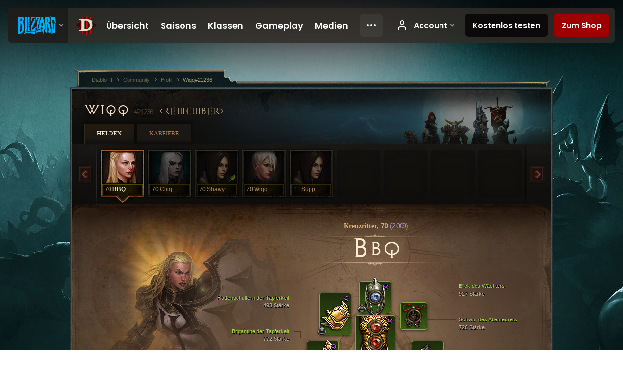

--- FILE ---
content_type: text/html;charset=UTF-8
request_url: https://eu.diablo3.blizzard.com/de-de/profile/Wiqq-21236/hero/66539384
body_size: 12660
content:
<!DOCTYPE html>
<html xmlns="http://www.w3.org/1999/xhtml" xml:lang="de-de" lang="de-de">
<head xmlns:og="http://ogp.me/ns#" xmlns:fb="http://ogp.me/ns/fb#">
<script type="text/javascript">
//<![CDATA[
var BlzCookieConsent = {
host: "blizzard.com",
onetrustScriptUrl: "https://cdn.cookielaw.org/scripttemplates/otSDKStub.js",
onetrustDomainScript: "22011b0f-2c46-49a3-a7bf-5f98a4d4da65",
cookieInfoUrlPattern: "/cookies/?$"
}
//]]>
</script>
<script type="text/javascript" src="/static/js/libs/cookie-consent-filter-compat.js?v=58-137" defer></script>
<script>
//<![CDATA[
var dataLayer = dataLayer|| [];
dataLayer.push({
"authenticated": "0" });
(function(w,d,s,l,i){w[l]=w[l]||[];w[l].push({"gtm.start":new Date().getTime(),event:"gtm.js"});var f=d.getElementsByTagName(s)[0], j=d.createElement(s),dl=l!="dataLayer"?"&amp;l="+l:"";j.async=true;j.src=
"//www.googletagmanager.com/gtm.js?id="+i+dl;f.parentNode.insertBefore(j,f);})
(window,document,"script","dataLayer","GTM-TVHPB9J");
//]]>
</script>
<meta http-equiv="imagetoolbar" content="false" />
<meta http-equiv="X-UA-Compatible" content="IE=edge,chrome=1" />
<title>Wiqq#21236 - Community - Diablo III</title>
<link rel="icon" href="/static/images/icons/favicon.ico?v=58-137" type="image/x-icon" />
<link rel="shortcut icon" href="/static/images/icons/favicon.ico?v=58-137" type="image/x-icon" />
<link rel="stylesheet" type="text/css" media="all" href="/static/local-common/css/common-game-site.min.css?v=58-137" />
<link rel="stylesheet" type="text/css" media="all" href="/static/css/legal/ratings.css?v=58-137" />
<link rel="stylesheet" type="text/css" media="all" href="/static/css/d3.css?v=137" />
<link rel="stylesheet" type="text/css" media="all" href="/static/css/tooltips.css?v=137" />
<link rel="stylesheet" type="text/css" media="all" href="/static/css/profile/shared.css?v=58-137" />
<link rel="stylesheet" type="text/css" media="all" href="/static/css/profile/hero.css?v=58-137" />
<link rel="stylesheet" type="text/css" media="all" href="/static/css/tool/gear-calculator/hero-slots.css?v=58-137" />
<!--[if IE 6]> <link rel="stylesheet" type="text/css" media="all" href="/static/css/tooltips-ie6.css?v=137" />
<![endif]-->
<script type="text/javascript" src="/static/local-common/js/third-party.js?v=58-137"></script>
<script type="text/javascript" src="/static/local-common/js/common-game-site.min.js?v=58-137"></script>
<meta name="twitter:card" content="summary" />
<meta name="twitter:title" content="Wiqq#21236 - Community - Diablo III" />
<meta name="twitter:description" content="crusader, Stufe 70" />
<meta name="twitter:image:src" content="https://assets.diablo3.blizzard.com/d3/icons/portraits/100/x1_crusader_female.png" />
<!--[if IE 6]> <script type="text/javascript">
//<![CDATA[
try { document.execCommand('BackgroundImageCache', false, true) } catch(e) {}
//]]>
</script>
<![endif]-->
<script type="text/javascript">
//<![CDATA[
var Core = Core || {},
Login = Login || {};
Core.staticUrl = '/static';
Core.sharedStaticUrl = '/static/local-common';
Core.baseUrl = '/de-de';
Core.projectUrl = '';
Core.cdnUrl = 'https://blzmedia-a.akamaihd.net';
Core.supportUrl = 'http://eu.battle.net/support/';
Core.secureSupportUrl = 'https://eu.battle.net/support/';
Core.project = 'd3';
Core.locale = 'de-de';
Core.language = 'de';
Core.region = 'eu';
Core.shortDateFormat = 'dd.MM.yyyy';
Core.dateTimeFormat = 'dd.MM.yyyy HH:mm';
Core.loggedIn = false;
Core.userAgent = 'web';
Login.embeddedUrl = 'https://eu.battle.net/login/login.frag';
var Flash = Flash || {};
Flash.videoPlayer = 'https://blzmedia-a.akamaihd.net/global-video-player/themes/d3/video-player.swf';
Flash.videoBase = 'https://blzmedia-a.akamaihd.net/d3/media/videos';
Flash.ratingImage = 'https://blzmedia-a.akamaihd.net/global-video-player/ratings/d3/de-de.jpg';
Flash.expressInstall = 'https://blzmedia-a.akamaihd.net/global-video-player/expressInstall.swf';
Flash.videoBase = 'https://assets.diablo3.blizzard.com/d3/media/videos';
//]]>
</script>
<meta property="fb:app_id" content="155068716934" />
<meta property="og:site_name" content="Diablo III" />
<meta property="og:locale" content="de_DE" />
<meta property="og:type" content="website" />
<meta property="og:url" content="https://eu.diablo3.blizzard.com/de-de/profile/Wiqq-21236/hero/109976189" />
<meta property="og:image" content="https://assets.diablo3.blizzard.com/d3/icons/portraits/100/x1_crusader_female.png" />
<meta property="og:image" content="https://blzmedia-a.akamaihd.net/battle.net/logos/og-d3.png" />
<meta property="og:image" content="https://blzmedia-a.akamaihd.net/battle.net/logos/og-blizzard.png" />
<meta property="og:title" content="BBQ" />
<meta property="og:description" content="crusader, Stufe 70" />
<link rel="canonical" href="https://eu.diablo3.blizzard.com/de-de/profile/Wiqq-21236/hero/109976189" />
<meta property="d3-cloud-provider" content="aws" />
<meta property="d3-app-name" content="d3-site-prod-eu" />
<meta property="d3-app-version" content="9.5.0" />
</head>
<body class="de-de profile profile-hero" itemscope="itemscope" itemtype="http://schema.org/WebPage" data-legal-country="US">
<noscript><iframe src="https://www.googletagmanager.com/ns.html?id=GTM-TVHPB9J"
height="0" width="0" style="display:none;visibility:hidden"></iframe></noscript>
<blz-nav
locale="de-de"
content="d3"
link-prefix="https://diablo3.blizzard.com/"
hidden
>
<script async src="https://navbar.blizzard.com/static/v1/nav.js"></script>
</blz-nav>
<div class="bg-wrapper">
<div class="wrapper">
<div id="main-content"></div>
<div class="body" itemscope="itemscope" itemtype="http://schema.org/WebPageElement">
<div class="body-top">
<div class="body-bot">



	<div class="profile-wrapper">
		<div class="profile-head">
			<a href="/de-de/profile/Wiqq-21236/">


	<h2 class="header-2" >					Wiqq
					<span class="battleTag">#21236</span>
					<span class="clan">Remember</span>
</h2>
			</a>
	<span class="clear"><!-- --></span>
		</div>



	<ul class="tab-menu ">
				<li class="menu-heroes ">
					<a href="/de-de/profile/Wiqq-21236/hero/109976189"
					
					 class="tab-active">
					<span>Helden</span>
					</a>
				</li>
				<li class="menu-career ">
					<a href="/de-de/profile/Wiqq-21236/career"
					
					>
					<span>Karriere</span>
					</a>
				</li>
	</ul>

		<script type="text/javascript">
		//<![CDATA[
				$(function() {
					Profile.baseUrl = '/de-de/profile/Wiqq-21236/';
					Profile.lastHero = 109976189;
					Profile.heroes = [
							{ id: 109976189, name: 'BBQ', level: 70, 'class': 'crusader', historyType: 'hero' },
							{ id: 95279212, name: 'Chiq', level: 70, 'class': 'necromancer', historyType: 'hero' },
							{ id: 83956574, name: 'Shawy', level: 70, 'class': 'demon-hunter', historyType: 'hero' },
							{ id: 168743021, name: 'Wiqq', level: 70, 'class': 'monk', historyType: 'hero' },
							{ id: 176501242, name: 'Supp', level: 1, 'class': 'demon-hunter', historyType: 'hero' }
					];


						Profile.suppressAjaxLoad = true;

						if (window.history.pushState) {
							var activeHero = Profile.getHero(109976189);
							window.history.replaceState(activeHero, activeHero.name, activeHero.id);
						}
						Profile.bindHistory();
				});
		//]]>
		</script>


		<div class="profile-body" id="profile-body">


	<div class="crusader-female">
		<div class="profile-selector MediaCarousel MediaCarousel--heroes" id="heroes">
			<span class="MediaCarousel-page MediaCarousel-page--right MediaCarousel-page--end"><span></span></span>
			<span class="MediaCarousel-page MediaCarousel-page--left MediaCarousel-page--end"><span></span></span>
			<div class="MediaCarousel-scrollWrap">
				<ul class="hero-tabs MediaCarousel-scroll">


						<li class="MediaCarousel-thumb">
							<a class="hero-tab crusader-female active" href="109976189" data-tooltip="#hero-tab-tooltip-0">
								<span class="hero-portrait">
								</span>
								<span class="level">70</span>
								<span class="name">BBQ</span>
							</a>



	<div id="hero-tab-tooltip-0" style="display:none">
		<div class="hero-tab-tooltip profile-tooltip">
			


	<h2 class="subheader-2" >BBQ</h2>

			<p >
				female, <strong>70</strong>
			</p>
		</div>
	</div>
						</li>


						<li class="MediaCarousel-thumb">
							<a class="hero-tab necromancer-female " href="95279212" data-tooltip="#hero-tab-tooltip-1">
								<span class="hero-portrait">
								</span>
								<span class="level">70</span>
								<span class="name">Chiq</span>
							</a>



	<div id="hero-tab-tooltip-1" style="display:none">
		<div class="hero-tab-tooltip profile-tooltip">
			


	<h2 class="subheader-2" >Chiq</h2>

			<p >
				female, <strong>70</strong>
			</p>
		</div>
	</div>
						</li>


						<li class="MediaCarousel-thumb">
							<a class="hero-tab demon-hunter-female " href="83956574" data-tooltip="#hero-tab-tooltip-2">
								<span class="hero-portrait">
										<span class="small-seasonal-leaf"></span>
								</span>
								<span class="level">70</span>
								<span class="name">Shawy</span>
							</a>



	<div id="hero-tab-tooltip-2" style="display:none">
		<div class="hero-tab-tooltip profile-tooltip">
			


	<h2 class="subheader-2" >Shawy</h2>

			<p >
				female, <strong>70</strong>
				 - <span class="d3-color-seasonal">Saisonaler Held</span>
			</p>
		</div>
	</div>
						</li>


						<li class="MediaCarousel-thumb">
							<a class="hero-tab monk-female " href="168743021" data-tooltip="#hero-tab-tooltip-3">
								<span class="hero-portrait">
								</span>
								<span class="level">70</span>
								<span class="name">Wiqq</span>
							</a>



	<div id="hero-tab-tooltip-3" style="display:none">
		<div class="hero-tab-tooltip profile-tooltip">
			


	<h2 class="subheader-2" >Wiqq</h2>

			<p >
				female, <strong>70</strong>
			</p>
		</div>
	</div>
						</li>


						<li class="MediaCarousel-thumb">
							<a class="hero-tab demon-hunter-female " href="176501242" data-tooltip="#hero-tab-tooltip-4">
								<span class="hero-portrait">
								</span>
								<span class="level">1</span>
								<span class="name">Supp</span>
							</a>



	<div id="hero-tab-tooltip-4" style="display:none">
		<div class="hero-tab-tooltip profile-tooltip">
			


	<h2 class="subheader-2" >Supp</h2>

			<p >
				female, <strong>1</strong>
			</p>
		</div>
	</div>
						</li>
							<li class="MediaCarousel-thumb">
								<span class="hero-tab empty-hero"></span>
							</li>
							<li class="MediaCarousel-thumb">
								<span class="hero-tab empty-hero"></span>
							</li>
							<li class="MediaCarousel-thumb">
								<span class="hero-tab empty-hero"></span>
							</li>
							<li class="MediaCarousel-thumb">
								<span class="hero-tab empty-hero"></span>
							</li>
				</ul>
			</div>
		</div>

		<div class="profile-sheet">




	<h2 class="class" >				<a href="/de-de/class/crusader/">

					<span>Kreuzritter, <strong>70<span class="paragon-level">(2.009)</span></strong></span>

				</a>
</h2>

			

	<h2 class="header-2 name" >BBQ</h2>


			<div class="paperdoll" id="paperdoll">

		<div class="weapon-flourish main-hand-flourish elemental-poison"></div>

	<ul class="gear-slots">
	<li class="slot-head">

				<a class="slot-link" href="/de-de/artisan/blacksmith/recipe/guardians-gaze" data-d3tooltip="item-profile/101732725~109976189~guardians-gaze~P74_Unique_Helm_015">
				<span class="d3-icon d3-icon-item d3-icon-item-green">
					<span class="icon-item-gradient">
						<span class="icon-item-inner"></span>
					</span>
				</span>

					<span class="image">
					<img src="https://assets.diablo3.blizzard.com/d3/icons/items/large/p74_unique_helm_015_crusader_male.png" alt="" />
				</span>

		<span class="sockets-wrapper">
			<span class="sockets-align">
					<span class="socket">
						<img class="gem" src="https://assets.diablo3.blizzard.com/d3/icons/items/small/x1_diamond_07_demonhunter_male.png" />
					</span><br />
			</span>
		</span>
				</a>

		<a href="/de-de/item/abyssal-dye-Dye_20" class="item-dye" >
			<img src="https://assets.diablo3.blizzard.com/d3/icons/items/small/dye_20_demonhunter_male.png" />
		</a>

		<a href="/de-de/item/hellscape-mask-Helm_204" class="item-transmog" >
			<img src="/static/images/profile/hero/bg-transmog.gif?v=58-137" />
		</a>

	</li>
	<li class="slot-torso">

				<a class="slot-link" href="/de-de/item/brigandine-of-valor-P67_Unique_Chest_Set_01" data-d3tooltip="item-profile/101732725~109976189~brigandine-of-valor~P67_Unique_Chest_Set_01">
				<span class="d3-icon d3-icon-item d3-icon-item-green">
					<span class="icon-item-gradient">
						<span class="icon-item-inner"></span>
					</span>
				</span>

					<span class="image">
					<img src="https://assets.diablo3.blizzard.com/d3/icons/items/large/p67_unique_chest_set_01_crusader_male.png" alt="" />
				</span>

		<span class="sockets-wrapper">
			<span class="sockets-align">
					<span class="socket">
						<img class="gem" src="https://assets.diablo3.blizzard.com/d3/icons/items/small/x1_ruby_07_demonhunter_male.png" />
					</span><br />
					<span class="socket">
						<img class="gem" src="https://assets.diablo3.blizzard.com/d3/icons/items/small/x1_ruby_07_demonhunter_male.png" />
					</span><br />
					<span class="socket">
						<img class="gem" src="https://assets.diablo3.blizzard.com/d3/icons/items/small/x1_ruby_07_demonhunter_male.png" />
					</span><br />
			</span>
		</span>
				</a>

		<a href="/de-de/item/abyssal-dye-Dye_20" class="item-dye" >
			<img src="https://assets.diablo3.blizzard.com/d3/icons/items/small/dye_20_demonhunter_male.png" />
		</a>

		<a href="/de-de/item/doom-armor-ChestArmor_204" class="item-transmog" >
			<img src="/static/images/profile/hero/bg-transmog.gif?v=58-137" />
		</a>

	</li>
	<li class="slot-feet">

				<a class="slot-link" href="/de-de/item/greaves-of-valor-P67_Unique_Boots_Set_01" data-d3tooltip="item-profile/101732725~109976189~greaves-of-valor~P67_Unique_Boots_Set_01">
				<span class="d3-icon d3-icon-item d3-icon-item-green">
					<span class="icon-item-gradient">
						<span class="icon-item-inner"></span>
					</span>
				</span>

					<span class="image">
					<img src="https://assets.diablo3.blizzard.com/d3/icons/items/large/p67_unique_boots_set_01_crusader_male.png" alt="" />
				</span>

				</a>

		<a href="/de-de/item/abyssal-dye-Dye_20" class="item-dye" >
			<img src="https://assets.diablo3.blizzard.com/d3/icons/items/small/dye_20_demonhunter_male.png" />
		</a>

		<a href="/de-de/item/doom-treads-Boots_204" class="item-transmog" >
			<img src="/static/images/profile/hero/bg-transmog.gif?v=58-137" />
		</a>

	</li>
	<li class="slot-hands">

				<a class="slot-link" href="/de-de/item/gauntlets-of-valor-P67_Unique_Gloves_Set_01" data-d3tooltip="item-profile/101732725~109976189~gauntlets-of-valor~P67_Unique_Gloves_Set_01">
				<span class="d3-icon d3-icon-item d3-icon-item-green">
					<span class="icon-item-gradient">
						<span class="icon-item-inner"></span>
					</span>
				</span>

					<span class="image">
					<img src="https://assets.diablo3.blizzard.com/d3/icons/items/large/p67_unique_gloves_set_01_crusader_male.png" alt="" />
				</span>

				</a>

		<a href="/de-de/item/abyssal-dye-Dye_20" class="item-dye" >
			<img src="https://assets.diablo3.blizzard.com/d3/icons/items/small/dye_20_demonhunter_male.png" />
		</a>

		<a href="/de-de/item/stranglers-Gloves_204" class="item-transmog" >
			<img src="/static/images/profile/hero/bg-transmog.gif?v=58-137" />
		</a>

	</li>
	<li class="slot-shoulders">

				<a class="slot-link" href="/de-de/item/spaulders-of-valor-P67_Unique_Shoulder_Set_01" data-d3tooltip="item-profile/101732725~109976189~spaulders-of-valor~P67_Unique_Shoulder_Set_01">
				<span class="d3-icon d3-icon-item d3-icon-item-green">
					<span class="icon-item-gradient">
						<span class="icon-item-inner"></span>
					</span>
				</span>

					<span class="image">
					<img src="https://assets.diablo3.blizzard.com/d3/icons/items/large/p67_unique_shoulder_set_01_crusader_male.png" alt="" />
				</span>

				</a>

		<a href="/de-de/item/abyssal-dye-Dye_20" class="item-dye" >
			<img src="https://assets.diablo3.blizzard.com/d3/icons/items/small/dye_20_demonhunter_male.png" />
		</a>

		<a href="/de-de/item/doom-pauldrons-Shoulders_204" class="item-transmog" >
			<img src="/static/images/profile/hero/bg-transmog.gif?v=58-137" />
		</a>

	</li>
	<li class="slot-legs">

				<a class="slot-link" href="/de-de/item/chausses-of-valor-P67_Unique_Pants_Set_01" data-d3tooltip="item-profile/101732725~109976189~chausses-of-valor~P67_Unique_Pants_Set_01">
				<span class="d3-icon d3-icon-item d3-icon-item-green">
					<span class="icon-item-gradient">
						<span class="icon-item-inner"></span>
					</span>
				</span>

					<span class="image">
					<img src="https://assets.diablo3.blizzard.com/d3/icons/items/large/p67_unique_pants_set_01_crusader_male.png" alt="" />
				</span>

		<span class="sockets-wrapper">
			<span class="sockets-align">
					<span class="socket">
						<img class="gem" src="https://assets.diablo3.blizzard.com/d3/icons/items/small/x1_ruby_07_demonhunter_male.png" />
					</span><br />
					<span class="socket">
						<img class="gem" src="https://assets.diablo3.blizzard.com/d3/icons/items/small/x1_ruby_07_demonhunter_male.png" />
					</span><br />
			</span>
		</span>
				</a>

		<a href="/de-de/item/abyssal-dye-Dye_20" class="item-dye" >
			<img src="https://assets.diablo3.blizzard.com/d3/icons/items/small/dye_20_demonhunter_male.png" />
		</a>

		<a href="/de-de/item/schynbalds-Pants_204" class="item-transmog" >
			<img src="/static/images/profile/hero/bg-transmog.gif?v=58-137" />
		</a>

	</li>
	<li class="slot-bracers">

				<a class="slot-link" href="/de-de/artisan/blacksmith/recipe/guardians-aversion" data-d3tooltip="item-profile/101732725~109976189~guardians-aversion~P74_Unique_Bracer_010">
				<span class="d3-icon d3-icon-item d3-icon-item-green">
					<span class="icon-item-gradient">
						<span class="icon-item-inner"></span>
					</span>
				</span>

					<span class="image">
					<img src="https://assets.diablo3.blizzard.com/d3/icons/items/large/p74_unique_bracer_010_demonhunter_male.png" alt="" />
				</span>

				</a>



	</li>
	<li class="slot-mainHand">

				<a class="slot-link" href="/de-de/item/flail-of-the-charge-P4_Unique_Flail_2H_Set_01_x1" data-d3tooltip="item-profile/101732725~109976189~flail-of-the-charge~P4_Unique_Flail_2H_Set_01_x1">
				<span class="d3-icon d3-icon-item d3-icon-item-green">
					<span class="icon-item-gradient">
						<span class="icon-item-inner"></span>
					</span>
				</span>

					<span class="image">
					<img src="https://assets.diablo3.blizzard.com/d3/icons/items/large/p4_unique_flail_2h_set_01_x1_crusader_male.png" alt="" />
				</span>

		<span class="sockets-wrapper">
			<span class="sockets-align">
					<span class="socket">
						<img class="gem" src="https://assets.diablo3.blizzard.com/d3/icons/items/small/x1_emerald_10_demonhunter_male.png" />
					</span><br />
			</span>
		</span>
				</a>



	</li>
	<li class="slot-offHand">

				<a class="slot-link" href="/de-de/item/shield-of-the-steed-P4_Unique_Shield_Set_01_x1" data-d3tooltip="item-profile/101732725~109976189~shield-of-the-steed~P4_Unique_Shield_Set_01_x1">
				<span class="d3-icon d3-icon-item d3-icon-item-green">
					<span class="icon-item-gradient">
						<span class="icon-item-inner"></span>
					</span>
				</span>

					<span class="image">
					<img src="https://assets.diablo3.blizzard.com/d3/icons/items/large/p4_unique_shield_set_01_x1_crusader_male.png" alt="" />
				</span>

				</a>



	</li>
	<li class="slot-waist">

				<a class="slot-link" href="/de-de/item/vigilante-belt-P76_Unique_Belt_002" data-d3tooltip="item-profile/101732725~109976189~vigilante-belt~P76_Unique_Belt_002">
				<span class="d3-icon d3-icon-item d3-icon-item-orange">
					<span class="icon-item-gradient">
						<span class="icon-item-inner"></span>
					</span>
				</span>

					<span class="image">
					<img src="https://assets.diablo3.blizzard.com/d3/icons/items/large/p76_unique_belt_002_demonhunter_male.png" alt="" />
				</span>

				</a>



	</li>
	<li class="slot-rightFinger">

				<a class="slot-link" href="/de-de/item/convention-of-elements-P2_Unique_Ring_04" data-d3tooltip="item-profile/101732725~109976189~convention-of-elements~P2_Unique_Ring_04">
				<span class="d3-icon d3-icon-item d3-icon-item-orange">
					<span class="icon-item-gradient">
						<span class="icon-item-inner"></span>
					</span>
				</span>

					<span class="image">
					<img src="https://assets.diablo3.blizzard.com/d3/icons/items/large/p2_unique_ring_04_crusader_male.png" alt="" />
				</span>

		<span class="sockets-wrapper">
			<span class="sockets-align">
					<span class="socket">
						<img class="gem" src="https://assets.diablo3.blizzard.com/d3/icons/items/small/unique_gem_012_x1_demonhunter_male.png" />
					</span><br />
			</span>
		</span>
				</a>



	</li>
	<li class="slot-leftFinger">

				<a class="slot-link" href="/de-de/item/the-compass-rose-Unique_Ring_013_x1" data-d3tooltip="item-profile/101732725~109976189~the-compass-rose~Unique_Ring_013_x1">
				<span class="d3-icon d3-icon-item d3-icon-item-green">
					<span class="icon-item-gradient">
						<span class="icon-item-inner"></span>
					</span>
				</span>

					<span class="image">
					<img src="https://assets.diablo3.blizzard.com/d3/icons/items/large/unique_ring_013_x1_demonhunter_male.png" alt="" />
				</span>

		<span class="sockets-wrapper">
			<span class="sockets-align">
					<span class="socket">
						<img class="gem" src="https://assets.diablo3.blizzard.com/d3/icons/items/small/unique_gem_008_x1_demonhunter_male.png" />
					</span><br />
			</span>
		</span>
				</a>



	</li>
	<li class="slot-neck">

				<a class="slot-link" href="/de-de/item/the-travelers-pledge-Unique_Amulet_008_x1" data-d3tooltip="item-profile/101732725~109976189~the-travelers-pledge~Unique_Amulet_008_x1">
				<span class="d3-icon d3-icon-item d3-icon-item-green">
					<span class="icon-item-gradient">
						<span class="icon-item-inner"></span>
					</span>
				</span>

					<span class="image">
					<img src="https://assets.diablo3.blizzard.com/d3/icons/items/large/unique_amulet_008_x1_demonhunter_male.png" alt="" />
				</span>

		<span class="sockets-wrapper">
			<span class="sockets-align">
						<span class="socket">

						</span><br />
			</span>
		</span>
				</a>



	</li>

	</ul>

	<ul class="gear-labels" id="gear-labels">


		<li class="gear-label slot-head">
				<a href="/de-de/artisan/blacksmith/recipe/guardians-gaze"
				   data-d3tooltip="item-profile/101732725~109976189~guardians-gaze~P74_Unique_Helm_015"
				   class="label-link d3-color-green">
						<span class="item-name">Blick des Wächters</span>
						<span class="bonus-value bonus-77 long-bonus"
							 style="display:none">
						Getötete Gegner gewähren 228 Erfahrung
						</span>
						<span class="bonus-value bonus-392 long-bonus"
							 style="display:none">
						(0) Sockel
						</span>
						<span class="bonus-value bonus-1208 long-bonus"
							>
						927 Stärke
						</span>
						<span class="bonus-value bonus-93 long-bonus"
							 style="display:none">
						+189 physischer Widerstand
						</span>
						<span class="bonus-value bonus-1211 long-bonus"
							 style="display:none">
						876 Vitalität
						</span>
						<span class="bonus-value bonus-210 long-bonus"
							 style="display:none">
						Reduziert die Abklingzeiten aller Fertigkeiten um 11%
						</span>
						<span class="bonus-value bonus-253 long-bonus"
							 style="display:none">
						Kritische Trefferchance um 5% erhöht
						</span>
				</a>


		</li>


		<li class="gear-label slot-torso">
				<a href="/de-de/item/brigandine-of-valor-P67_Unique_Chest_Set_01"
				   data-d3tooltip="item-profile/101732725~109976189~brigandine-of-valor~P67_Unique_Chest_Set_01"
				   class="label-link d3-color-green">
						<span class="item-name">Brigantine der Tapferkeit</span>
						<span class="bonus-value bonus-392 long-bonus"
							 style="display:none">
						(0) Sockel
						</span>
						<span class="bonus-value bonus-34 long-bonus"
							 style="display:none">
						570 Rüstung
						</span>
						<span class="bonus-value bonus-1208 long-bonus"
							>
						772 Stärke
						</span>
						<span class="bonus-value bonus-1211 long-bonus"
							 style="display:none">
						488 Vitalität
						</span>
						<span class="bonus-value bonus-1076 long-bonus"
							 style="display:none">
						Erhöht den Radius, in dem Gold und Heilkugeln aufgesammelt werden, um 1 Meter
						</span>
				</a>


		</li>


		<li class="gear-label slot-feet">
				<a href="/de-de/item/greaves-of-valor-P67_Unique_Boots_Set_01"
				   data-d3tooltip="item-profile/101732725~109976189~greaves-of-valor~P67_Unique_Boots_Set_01"
				   class="label-link d3-color-green">
						<span class="item-name">Beinschienen der Tapferkeit</span>
						<span class="bonus-value bonus-77 long-bonus"
							 style="display:none">
						Getötete Gegner gewähren 198 Erfahrung
						</span>
						<span class="bonus-value bonus-34 long-bonus"
							 style="display:none">
						390 Rüstung
						</span>
						<span class="bonus-value bonus-1208 long-bonus"
							>
						454 Stärke
						</span>
						<span class="bonus-value bonus-96 long-bonus"
							 style="display:none">
						+93 Widerstand gegen alle Schadensarten
						</span>
						<span class="bonus-value bonus-1211 long-bonus"
							 style="display:none">
						451 Vitalität
						</span>
						<span class="bonus-value bonus-1076 long-bonus"
							 style="display:none">
						Erhöht den Radius, in dem Gold und Heilkugeln aufgesammelt werden, um 1 Meter
						</span>
				</a>


		</li>


		<li class="gear-label slot-hands">
				<a href="/de-de/item/gauntlets-of-valor-P67_Unique_Gloves_Set_01"
				   data-d3tooltip="item-profile/101732725~109976189~gauntlets-of-valor~P67_Unique_Gloves_Set_01"
				   class="label-link d3-color-green">
						<span class="item-name">Panzerhandschuhe der Tapferkeit</span>
						<span class="bonus-value bonus-203 long-bonus"
							 style="display:none">
						Angriffsgeschwindigkeit um 0.07% erhöht
						</span>
						<span class="bonus-value bonus-1208 long-bonus"
							>
						743 Stärke
						</span>
						<span class="bonus-value bonus-50 long-bonus"
							 style="display:none">
						32% mehr Gold von Gegnern
						</span>
						<span class="bonus-value bonus-93 long-bonus"
							 style="display:none">
						+147 physischer Widerstand
						</span>
						<span class="bonus-value bonus-210 long-bonus"
							 style="display:none">
						Reduziert die Abklingzeiten aller Fertigkeiten um 7%
						</span>
						<span class="bonus-value bonus-253 long-bonus"
							 style="display:none">
						Kritische Trefferchance um 8% erhöht
						</span>
				</a>


		</li>


		<li class="gear-label slot-shoulders">
				<a href="/de-de/item/spaulders-of-valor-P67_Unique_Shoulder_Set_01"
				   data-d3tooltip="item-profile/101732725~109976189~spaulders-of-valor~P67_Unique_Shoulder_Set_01"
				   class="label-link d3-color-green">
						<span class="item-name">Plattenschultern der Tapferkeit</span>
						<span class="bonus-value bonus-1208 long-bonus"
							>
						493 Stärke
						</span>
						<span class="bonus-value bonus-50 long-bonus"
							 style="display:none">
						34% mehr Gold von Gegnern
						</span>
						<span class="bonus-value bonus-96 long-bonus"
							 style="display:none">
						+97 Widerstand gegen alle Schadensarten
						</span>
						<span class="bonus-value bonus-1211 long-bonus"
							 style="display:none">
						447 Vitalität
						</span>
						<span class="bonus-value bonus-210 long-bonus"
							 style="display:none">
						Reduziert die Abklingzeiten aller Fertigkeiten um 8%
						</span>
						<span class="bonus-value bonus-1076 long-bonus"
							 style="display:none">
						Erhöht den Radius, in dem Gold und Heilkugeln aufgesammelt werden, um 1 Meter
						</span>
				</a>


		</li>


		<li class="gear-label slot-legs">
				<a href="/de-de/item/chausses-of-valor-P67_Unique_Pants_Set_01"
				   data-d3tooltip="item-profile/101732725~109976189~chausses-of-valor~P67_Unique_Pants_Set_01"
				   class="label-link d3-color-green">
						<span class="item-name">Kettengamaschen der Tapferkeit</span>
						<span class="bonus-value bonus-339 long-bonus"
							 style="display:none">
						3,282 Dornenschaden
						</span>
						<span class="bonus-value bonus-392 long-bonus"
							 style="display:none">
						(0) Sockel
						</span>
						<span class="bonus-value bonus-1208 long-bonus"
							>
						782 Stärke
						</span>
						<span class="bonus-value bonus-96 long-bonus"
							 style="display:none">
						+124 Widerstand gegen alle Schadensarten
						</span>
						<span class="bonus-value bonus-1211 long-bonus"
							 style="display:none">
						580 Vitalität
						</span>
						<span class="bonus-value bonus-1076 long-bonus"
							 style="display:none">
						Erhöht den Radius, in dem Gold und Heilkugeln aufgesammelt werden, um 1 Meter
						</span>
				</a>


		</li>


		<li class="gear-label slot-bracers">
				<a href="/de-de/artisan/blacksmith/recipe/guardians-aversion"
				   data-d3tooltip="item-profile/101732725~109976189~guardians-aversion~P74_Unique_Bracer_010"
				   class="label-link d3-color-green">
						<span class="item-name">Widerstand des Wächters</span>
						<span class="bonus-value bonus-1208 long-bonus"
							>
						427 Stärke
						</span>
						<span class="bonus-value bonus-244 long-bonus"
							 style="display:none">
						19% Bonus auf Blitzschaden
						</span>
						<span class="bonus-value bonus-93 long-bonus"
							 style="display:none">
						+160 physischer Widerstand
						</span>
						<span class="bonus-value bonus-1211 long-bonus"
							 style="display:none">
						449 Vitalität
						</span>
						<span class="bonus-value bonus-1076 long-bonus"
							 style="display:none">
						Erhöht den Radius, in dem Gold und Heilkugeln aufgesammelt werden, um 2 Meter
						</span>
						<span class="bonus-value bonus-253 long-bonus"
							 style="display:none">
						Kritische Trefferchance um 6% erhöht
						</span>
				</a>


		</li>


		<li class="gear-label slot-mainHand">
				<a href="/de-de/item/flail-of-the-charge-P4_Unique_Flail_2H_Set_01_x1"
				   data-d3tooltip="item-profile/101732725~109976189~flail-of-the-charge~P4_Unique_Flail_2H_Set_01_x1"
				   class="label-link d3-color-green">
						<span class="item-name">Flegel des Ansturms</span>
						<span class="weapon-dps">
						3.412,7 SPS
					</span>
						<span class="bonus-value bonus-77 long-bonus"
							 style="display:none">
						Getötete Gegner gewähren 150 Erfahrung
						</span>
						<span class="bonus-value bonus-392 long-bonus"
							 style="display:none">
						(0) Sockel
						</span>
						<span class="bonus-value bonus-1208 long-bonus"
							>
						1,096 Stärke
						</span>
						<span class="bonus-value bonus-241 long-bonus"
							 style="display:none">
						9% Schaden
						</span>
						<span class="bonus-value bonus-210 long-bonus"
							 style="display:none">
						Reduziert die Abklingzeiten aller Fertigkeiten um 10%
						</span>
						<span class="bonus-value bonus-258 long-bonus"
							 style="display:none">
						Kritischer Trefferschaden um 130% erhöht
						</span>
				</a>


		</li>


		<li class="gear-label slot-offHand">
				<a href="/de-de/item/shield-of-the-steed-P4_Unique_Shield_Set_01_x1"
				   data-d3tooltip="item-profile/101732725~109976189~shield-of-the-steed~P4_Unique_Shield_Set_01_x1"
				   class="label-link d3-color-green">
						<span class="item-name">Schild des Rosses</span>
						<span class="bonus-value bonus-1143 long-bonus"
							 style="display:none">
						0.025% Chance pro Treffer, den Gegner einzufrieren
						</span>
						<span class="bonus-value bonus-1208 long-bonus"
							>
						639 Stärke
						</span>
						<span class="bonus-value bonus-707 long-bonus"
							 style="display:none">
						Reduziert die Dauer von Kontrollverlusteffekten um 28%
						</span>
						<span class="bonus-value bonus-96 long-bonus"
							 style="display:none">
						+100 Widerstand gegen alle Schadensarten
						</span>
						<span class="bonus-value bonus-253 long-bonus"
							 style="display:none">
						Kritische Trefferchance um 8% erhöht
						</span>
				</a>


		</li>


		<li class="gear-label slot-waist">
				<a href="/de-de/item/vigilante-belt-P76_Unique_Belt_002"
				   data-d3tooltip="item-profile/101732725~109976189~vigilante-belt~P76_Unique_Belt_002"
				   class="label-link d3-color-orange">
						<span class="item-name">Gürtel des Ordnungshüters</span>
						<span class="bonus-value bonus-339 long-bonus"
							 style="display:none">
						7,591 Dornenschaden
						</span>
						<span class="bonus-value bonus-34 long-bonus"
							 style="display:none">
						390 Rüstung
						</span>
						<span class="bonus-value bonus-1208 long-bonus"
							>
						425 Stärke
						</span>
						<span class="bonus-value bonus-1211 long-bonus"
							 style="display:none">
						455 Vitalität
						</span>
						<span class="bonus-value bonus-210 long-bonus"
							 style="display:none">
						Reduziert die Abklingzeiten aller Fertigkeiten um 7%
						</span>
				</a>


		</li>


		<li class="gear-label slot-rightFinger">
				<a href="/de-de/item/convention-of-elements-P2_Unique_Ring_04"
				   data-d3tooltip="item-profile/101732725~109976189~convention-of-elements~P2_Unique_Ring_04"
				   class="label-link d3-color-orange">
						<span class="item-name">Zusammenkunft der Elemente</span>
						<span class="bonus-value bonus-339 long-bonus"
							 style="display:none">
						2,522 Dornenschaden
						</span>
						<span class="bonus-value bonus-392 long-bonus"
							 style="display:none">
						(0) Sockel
						</span>
						<span class="bonus-value bonus-1208 long-bonus"
							>
						492 Stärke
						</span>
						<span class="bonus-value bonus-1211 long-bonus"
							 style="display:none">
						433 Vitalität
						</span>
						<span class="bonus-value bonus-253 long-bonus"
							 style="display:none">
						Kritische Trefferchance um 5% erhöht
						</span>
				</a>


		</li>


		<li class="gear-label slot-leftFinger">
				<a href="/de-de/item/the-compass-rose-Unique_Ring_013_x1"
				   data-d3tooltip="item-profile/101732725~109976189~the-compass-rose~Unique_Ring_013_x1"
				   class="label-link d3-color-green">
						<span class="item-name">Die Windrose</span>
						<span class="bonus-value bonus-77 long-bonus"
							 style="display:none">
						Getötete Gegner gewähren 142 Erfahrung
						</span>
						<span class="bonus-value bonus-740 long-bonus"
							 style="display:none">
						Reduziert alle Ressourcenkosten um 8%.
						</span>
						<span class="bonus-value bonus-392 long-bonus"
							 style="display:none">
						(0) Sockel
						</span>
						<span class="bonus-value bonus-1208 long-bonus"
							>
						453 Stärke
						</span>
						<span class="bonus-value bonus-1211 long-bonus"
							 style="display:none">
						484 Vitalität
						</span>
						<span class="bonus-value bonus-258 long-bonus"
							 style="display:none">
						Kritischer Trefferschaden um 44% erhöht
						</span>
				</a>


		</li>


		<li class="gear-label slot-neck">
				<a href="/de-de/item/the-travelers-pledge-Unique_Amulet_008_x1"
				   data-d3tooltip="item-profile/101732725~109976189~the-travelers-pledge~Unique_Amulet_008_x1"
				   class="label-link d3-color-green">
						<span class="item-name">Schwur des Abenteurers</span>
						<span class="bonus-value bonus-203 long-bonus"
							 style="display:none">
						Angriffsgeschwindigkeit um 0.06% erhöht
						</span>
						<span class="bonus-value bonus-391 long-bonus"
							 style="display:none">
						(1) Sockel
						</span>
						<span class="bonus-value bonus-1208 long-bonus"
							>
						726 Stärke
						</span>
						<span class="bonus-value bonus-707 long-bonus"
							 style="display:none">
						Reduziert die Dauer von Kontrollverlusteffekten um 25%
						</span>
						<span class="bonus-value bonus-50 long-bonus"
							 style="display:none">
						71% mehr Gold von Gegnern
						</span>
						<span class="bonus-value bonus-258 long-bonus"
							 style="display:none">
						Kritischer Trefferschaden um 76% erhöht
						</span>
				</a>


		</li>
	</ul>

	<ul class="gear-lines">
				<li class="slot-head"></li>
				<li class="slot-torso"></li>
				<li class="slot-feet"></li>
				<li class="slot-hands"></li>
				<li class="slot-shoulders"></li>
				<li class="slot-legs"></li>
				<li class="slot-bracers"></li>
				<li class="slot-mainHand"></li>
				<li class="slot-offHand"></li>
				<li class="slot-waist"></li>
				<li class="slot-rightFinger"></li>
				<li class="slot-leftFinger"></li>
				<li class="slot-neck"></li>
	</ul>
			</div>


		<div class="gear-bonuses" id="bonuses">
			

	<h3 class="header-3" ><span class="help-icon tip" data-tooltip="#gear-bonuses-tooltip"></span>Ausrüstungsboni</h3>


			<div id="gear-bonuses-tooltip" style="display: none;">
				<div class="profile-tooltip">
					


	<h2 class="subheader-2" >Ausrüstungsboni</h2>

					<p>Diese Funktion listet die am häufigsten vorkommenden Austrüstungsboni auf. Wählt einen Bonus aus, damit die Gegenstände angezeigt werden, die diesen Bonus bereitstellen.</p>
				</div>
			</div>

			<ul>
					<li>
						<a href="javascript:;" class="bonus-stat" data-bonus-index="1208">
							<span class="bonus-radio active"></span>8,429 Stärke
						</a>
					</li>
					<li>
						<a href="javascript:;" class="bonus-stat" data-bonus-index="1211">
							<span class="bonus-radio"></span>4,663 Vitalität
						</a>
					</li>
					<li>
						<a href="javascript:;" class="bonus-stat" data-bonus-index="392">
							<span class="bonus-radio"></span>(1) Sockel
						</a>
					</li>
					<li>
						<a href="javascript:;" class="bonus-stat" data-bonus-index="1076">
							<span class="bonus-radio"></span>Erhöht den Radius, in dem Gold und Heilkugeln aufgesammelt werden, um 6 Meter
						</a>
					</li>
					<li>
						<a href="javascript:;" class="bonus-stat" data-bonus-index="253">
							<span class="bonus-radio"></span>Kritische Trefferchance um 32% erhöht
						</a>
					</li>
			</ul>
		</div>

	<span class="clear"><!-- --></span>
		</div>

		<div class="profile-lower">

			<div class="profile-overview" id="overview">


	<div class="page-section skills">
			<div class="section-header ">
				

	<h3 class="header-3" >Fertigkeiten</h3>


			</div>

		<div class="section-body">
		<a href="/de-de/calculator/" class="profile-link">
			Im Fertigkeitenrechner anzeigen
			<span class="icon-frame icon-frame-text">
				<span class="icon-16 icon-16-rarrow"></span>
			</span>
		</a>

		<div class="skills-wrapper">

			<ul class="active-skills clear-after">

						<li>
							<div id="active-skill-tooltip-0" style="display:none;">
	<div class="d3-tooltip d3-tooltip-skill">



	<div class="tooltip-head">
		<h3 class="">Himmelsfaust</h3>
	</div>

	<div class="tooltip-body ">




		<span class="d3-icon d3-icon-skill d3-icon-skill-64 " style="background-image: url('https://assets.diablo3.blizzard.com/d3/icons/skills/64/x1_crusader_fistoftheheavens.png'); width: 64px; height: 64px;">
			<span class="frame"></span>
		</span>

			<div class="description">
					<p><span class="d3-color-gold">Kosten:</span> <span class="d3-color-green">30</span> Zorn</p>

<p>Lasst eine Blitzsäule vom Himmel fahren, die eine Explosion verursacht und allen Gegnern im Umkreis von <span class="d3-color-green">8</span> Metern <span class="d3-color-green">545%</span> Waffenschaden als Blitzschaden zufügt. Die Explosion erzeugt <span class="d3-color-green">6</span> Blitzschläge, die sich vom Explosionsort wegbewegen und <span class="d3-color-green">255%</span> Waffenschaden als Blitzschaden verursachen.</p>
				
					<p class="special">Sekundär</p>
				<p class="subtle">Freigeschaltet auf Stufe <em>26</em></p>
			</div>

	</div>


	<div class="tooltip-extension rune-extension">
	<span class="d3-icon d3-icon-rune d3-icon-rune-large">
		<span class="rune-c"></span>
	</span>
				

	<h3 class="header-3" >Blitzquelle</h3>

					<p>Erzeugt eine Blitzquelle, die Gegnern in der Nähe im Verlauf von <span class="d3-color-green">5</span> Sek. <span class="d3-color-green">410%</span> Waffenschaden als Blitzschaden zufügt. Falls eine weitere Blitzquelle in der Nähe ist, springt ein Blitz zwischen beiden über, der bei jedem Sprung zusätzlich <span class="d3-color-green">135%</span> Waffenschaden als Blitzschaden verursacht.</p>
				<p class="subtle">Freigeschaltet auf Stufe <em>42</em></p>
	</div>

	</div>
							</div>

							<a id="active-skill-tooltip-0-link" href="/de-de/class/crusader/active/fist-of-the-heavens" data-tooltip="#active-skill-tooltip-0">



		<span class="d3-icon d3-icon-skill d3-icon-skill-42 " style="background-image: url('https://assets.diablo3.blizzard.com/d3/icons/skills/42/x1_crusader_fistoftheheavens.png'); width: 42px; height: 42px;">
			<span class="frame"></span>
		</span>
								<span class="skill-name">
									Himmelsfaust
									<span class="rune-name">
										Blitzquelle
									</span>
								</span>
							</a>
							<span class="slot slot-primary"></span>

		<script type="text/javascript">
		//<![CDATA[
								$(function() {
									$("#active-skill-tooltip-0-link").data("tooltip-options", {className: "ui-tooltip-d3"});
								});
		//]]>
		</script>
						</li>

						<li>
							<div id="active-skill-tooltip-1" style="display:none;">
	<div class="d3-tooltip d3-tooltip-skill">



	<div class="tooltip-head">
		<h3 class="">Kavallerie</h3>
	</div>

	<div class="tooltip-body ">




		<span class="d3-icon d3-icon-skill d3-icon-skill-64 " style="background-image: url('https://assets.diablo3.blizzard.com/d3/icons/skills/64/x1_crusader_steedcharge.png'); width: 64px; height: 64px;">
			<span class="frame"></span>
		</span>

			<div class="description">
					<p><span class="d3-color-gold">Abklingzeit:</span> <span class="d3-color-green">16</span> Sek.</p>

<p>Schwingt Euch auf den Rücken eines himmlischen Streitrosses, sodass Ihr <span class="d3-color-green">2</span> Sek. lang ungehindert durch Gegner hindurchreiten könnt.</p>
				
					<p class="special">Unterstützung</p>
				<p class="subtle">Freigeschaltet auf Stufe <em>13</em></p>
			</div>

	</div>


	<div class="tooltip-extension rune-extension">
	<span class="d3-icon d3-icon-rune d3-icon-rune-large">
		<span class="rune-b"></span>
	</span>
				

	<h3 class="header-3" >Ausdauer</h3>

					<p>Erhöht die Dauer auf <span class="d3-color-green">3</span> Sek.</p>
				<p class="subtle">Freigeschaltet auf Stufe <em>42</em></p>
	</div>

	</div>
							</div>

							<a id="active-skill-tooltip-1-link" href="/de-de/class/crusader/active/steed-charge" data-tooltip="#active-skill-tooltip-1">



		<span class="d3-icon d3-icon-skill d3-icon-skill-42 " style="background-image: url('https://assets.diablo3.blizzard.com/d3/icons/skills/42/x1_crusader_steedcharge.png'); width: 42px; height: 42px;">
			<span class="frame"></span>
		</span>
								<span class="skill-name">
									Kavallerie
									<span class="rune-name">
										Ausdauer
									</span>
								</span>
							</a>
							<span class="slot slot-secondary"></span>

		<script type="text/javascript">
		//<![CDATA[
								$(function() {
									$("#active-skill-tooltip-1-link").data("tooltip-options", {className: "ui-tooltip-d3"});
								});
		//]]>
		</script>
						</li>

						<li>
							<div id="active-skill-tooltip-2" style="display:none;">
	<div class="d3-tooltip d3-tooltip-skill">



	<div class="tooltip-head">
		<h3 class="">Gleißender Schild</h3>
	</div>

	<div class="tooltip-body ">




		<span class="d3-icon d3-icon-skill d3-icon-skill-64 " style="background-image: url('https://assets.diablo3.blizzard.com/d3/icons/skills/64/x1_crusader_shieldglare.png'); width: 64px; height: 64px;">
			<span class="frame"></span>
		</span>

			<div class="description">
					<p><span class="d3-color-gold">Abklingzeit:</span> <span class="d3-color-green">12</span> Sek.</p>

<p>Eine Lichtwelle bricht aus Eurem Schild hervor und blendet <span class="d3-color-green">4</span> Sek. lang alle Gegner in einem Bereich von <span class="d3-color-green">30</span> Metern vor Euch.</p>

<p>Benötigt Schild</p>
				
					<p class="special">Verteidigung</p>
				<p class="subtle">Freigeschaltet auf Stufe <em>4</em></p>
			</div>

	</div>


	<div class="tooltip-extension rune-extension">
	<span class="d3-icon d3-icon-rune d3-icon-rune-large">
		<span class="rune-a"></span>
	</span>
				

	<h3 class="header-3" >Göttliches Urteil</h3>

					<p>Geblendete Gegner erleiden <span class="d3-color-green">4</span> Sek. lang <span class="d3-color-green">20%</span> mehr Schaden.</p>
				<p class="subtle">Freigeschaltet auf Stufe <em>12</em></p>
	</div>

	</div>
							</div>

							<a id="active-skill-tooltip-2-link" href="/de-de/class/crusader/active/shield-glare" data-tooltip="#active-skill-tooltip-2">



		<span class="d3-icon d3-icon-skill d3-icon-skill-42 " style="background-image: url('https://assets.diablo3.blizzard.com/d3/icons/skills/42/x1_crusader_shieldglare.png'); width: 42px; height: 42px;">
			<span class="frame"></span>
		</span>
								<span class="skill-name">
									Gleißender Schild
									<span class="rune-name">
										Göttliches Urteil
									</span>
								</span>
							</a>
							<span class="slot slot-1"></span>

		<script type="text/javascript">
		//<![CDATA[
								$(function() {
									$("#active-skill-tooltip-2-link").data("tooltip-options", {className: "ui-tooltip-d3"});
								});
		//]]>
		</script>
						</li>

						<li>
							<div id="active-skill-tooltip-3" style="display:none;">
	<div class="d3-tooltip d3-tooltip-skill">



	<div class="tooltip-head">
		<h3 class="">Eisenhaut</h3>
	</div>

	<div class="tooltip-body ">




		<span class="d3-icon d3-icon-skill d3-icon-skill-64 " style="background-image: url('https://assets.diablo3.blizzard.com/d3/icons/skills/64/x1_crusader_ironskin.png'); width: 64px; height: 64px;">
			<span class="frame"></span>
		</span>

			<div class="description">
					<p><span class="d3-color-gold">Abklingzeit:</span> <span class="d3-color-green">30</span> Sek.</p>

<p>Eure Haut wird zu Eisen, sodass sie <span class="d3-color-green">4</span> Sek. lang <span class="d3-color-green">50%</span> allen eintreffenden Schadens absorbiert.</p>
				
					<p class="special">Verteidigung</p>
				<p class="subtle">Freigeschaltet auf Stufe <em>8</em></p>
			</div>

	</div>


	<div class="tooltip-extension rune-extension">
	<span class="d3-icon d3-icon-rune d3-icon-rune-large">
		<span class="rune-e"></span>
	</span>
				

	<h3 class="header-3" >Windeseile</h3>

					<p>Wenn Ihr Schaden erleidet, während 'Eisenhaut' aktiv ist, wird Eure Bewegungsgeschwindigkeit <span class="d3-color-green">5</span> Sek. lang um <span class="d3-color-green">60%</span> erhöht und Ihr könnt Euch ungehindert durch Gegner hindurchbewegen.</p>
				<p class="subtle">Freigeschaltet auf Stufe <em>56</em></p>
	</div>

	</div>
							</div>

							<a id="active-skill-tooltip-3-link" href="/de-de/class/crusader/active/iron-skin" data-tooltip="#active-skill-tooltip-3">



		<span class="d3-icon d3-icon-skill d3-icon-skill-42 " style="background-image: url('https://assets.diablo3.blizzard.com/d3/icons/skills/42/x1_crusader_ironskin.png'); width: 42px; height: 42px;">
			<span class="frame"></span>
		</span>
								<span class="skill-name">
									Eisenhaut
									<span class="rune-name">
										Windeseile
									</span>
								</span>
							</a>
							<span class="slot slot-2"></span>

		<script type="text/javascript">
		//<![CDATA[
								$(function() {
									$("#active-skill-tooltip-3-link").data("tooltip-options", {className: "ui-tooltip-d3"});
								});
		//]]>
		</script>
						</li>

						<li>
							<div id="active-skill-tooltip-4" style="display:none;">
	<div class="d3-tooltip d3-tooltip-skill">



	<div class="tooltip-head">
		<h3 class="">Gebot der Tapferkeit</h3>
	</div>

	<div class="tooltip-body ">




		<span class="d3-icon d3-icon-skill d3-icon-skill-64 " style="background-image: url('https://assets.diablo3.blizzard.com/d3/icons/skills/64/x1_crusader_lawsofvalor2.png'); width: 64px; height: 64px;">
			<span class="frame"></span>
		</span>

			<div class="description">
					<p><span class="d3-color-gold">Abklingzeit:</span> <span class="d3-color-green">30</span> Sek.</p>

<p><span class="d3-color-gold">Aktiv:</span> Verleiht dem Gebot Nachdruck, sodass Eure Angriffsgeschwindigkeit und die Eurer Verbündeten <span class="d3-color-green">5</span> Sek. lang um <span class="d3-color-green">15%</span> erhöht wird.</p>

<p><span class="d3-color-gold">Passiv:</span> Sprecht das Gebot aus, sodass Eure Angriffsgeschwindigkeit und die Eurer Verbündeten um <span class="d3-color-green">8%</span> erhöht wird.</p>

<p><span class="d3-color-yellow">Es kann immer nur jeweils ein Gebot aktiv sein.</span></p>
				
					<p class="special">Gebote</p>
				<p class="subtle">Freigeschaltet auf Stufe <em>14</em></p>
			</div>

	</div>



	</div>
							</div>

							<a id="active-skill-tooltip-4-link" href="/de-de/class/crusader/active/laws-of-valor" data-tooltip="#active-skill-tooltip-4">



		<span class="d3-icon d3-icon-skill d3-icon-skill-42 " style="background-image: url('https://assets.diablo3.blizzard.com/d3/icons/skills/42/x1_crusader_lawsofvalor2.png'); width: 42px; height: 42px;">
			<span class="frame"></span>
		</span>
								<span class="skill-name">
									Gebot der Tapferkeit
									<span class="rune-name">
										
									</span>
								</span>
							</a>
							<span class="slot slot-3"></span>

		<script type="text/javascript">
		//<![CDATA[
								$(function() {
									$("#active-skill-tooltip-4-link").data("tooltip-options", {className: "ui-tooltip-d3"});
								});
		//]]>
		</script>
						</li>

						<li>
							<div id="active-skill-tooltip-5" style="display:none;">
	<div class="d3-tooltip d3-tooltip-skill">



	<div class="tooltip-head">
		<h3 class="">Akarats Champion</h3>
	</div>

	<div class="tooltip-body ">




		<span class="d3-icon d3-icon-skill d3-icon-skill-64 " style="background-image: url('https://assets.diablo3.blizzard.com/d3/icons/skills/64/x1_crusader_akaratschampion.png'); width: 64px; height: 64px;">
			<span class="frame"></span>
		</span>

			<div class="description">
					<p><span class="d3-color-gold">Abklingzeit:</span> <span class="d3-color-green">90</span> Sek.</p>

<p>Explodiert mit der Macht Eures Ordens, wodurch <span class="d3-color-green">20</span> Sek. lang Euer verursachter Schaden um <span class="d3-color-green">35%</span> und Eure Zornregeneration um <span class="d3-color-green">5</span> erhöht wird.</p>
				
					<p class="special">Hingabe</p>
				<p class="subtle">Freigeschaltet auf Stufe <em>25</em></p>
			</div>

	</div>


	<div class="tooltip-extension rune-extension">
	<span class="d3-icon d3-icon-rune d3-icon-rune-large">
		<span class="rune-e"></span>
	</span>
				

	<h3 class="header-3" >Hast</h3>

					<p>Erhöht Eure Angriffsgeschwindigkeit um <span class="d3-color-green">15%</span>, während Ihr in Akarats Champion verwandelt seid.</p>
				<p class="subtle">Freigeschaltet auf Stufe <em>58</em></p>
	</div>

	</div>
							</div>

							<a id="active-skill-tooltip-5-link" href="/de-de/class/crusader/active/akarats-champion" data-tooltip="#active-skill-tooltip-5">



		<span class="d3-icon d3-icon-skill d3-icon-skill-42 " style="background-image: url('https://assets.diablo3.blizzard.com/d3/icons/skills/42/x1_crusader_akaratschampion.png'); width: 42px; height: 42px;">
			<span class="frame"></span>
		</span>
								<span class="skill-name">
									Akarats Champion
									<span class="rune-name">
										Hast
									</span>
								</span>
							</a>
							<span class="slot slot-4"></span>

		<script type="text/javascript">
		//<![CDATA[
								$(function() {
									$("#active-skill-tooltip-5-link").data("tooltip-options", {className: "ui-tooltip-d3"});
								});
		//]]>
		</script>
						</li>
			</ul>
	<span class="clear"><!-- --></span>

			<ul class="passive-skills clear-after">
					<li>
							<a href="/de-de/class/crusader/passive/heavenly-strength">
								<span class="passive-icon">
									<img src="https://assets.diablo3.blizzard.com/d3/icons/skills/42/x1_crusader_passive_heavenlystrength.png" style="width:32px; height:32px" />
								</span>
								<span class="skill-name">Himmlische Stärke</span>
							</a>
					</li>
					<li>
							<a href="/de-de/class/crusader/passive/lord-commander">
								<span class="passive-icon">
									<img src="https://assets.diablo3.blizzard.com/d3/icons/skills/42/x1_crusader_passive_lordcommander.png" style="width:32px; height:32px" />
								</span>
								<span class="skill-name">Oberkommandant</span>
							</a>
					</li>
					<li>
							<a href="/de-de/class/crusader/passive/long-arm-of-the-law">
								<span class="passive-icon">
									<img src="https://assets.diablo3.blizzard.com/d3/icons/skills/42/x1_crusader_passive_longarmofthelaw.png" style="width:32px; height:32px" />
								</span>
								<span class="skill-name">Gebot ist Gebot</span>
							</a>
					</li>
					<li>
							<a href="/de-de/class/crusader/passive/finery">
								<span class="passive-icon">
									<img src="https://assets.diablo3.blizzard.com/d3/icons/skills/42/x1_crusader_passive_finery.png" style="width:32px; height:32px" />
								</span>
								<span class="skill-name">Pracht</span>
							</a>
					</li>
			</ul>
	<span class="clear"><!-- --></span>
		</div>
		</div>
	</div>


	<div class="page-section attributes">
			<div class="section-header ">
				

	<h3 class="header-3" >Attribute</h3>


			</div>

		<div class="section-body">

		<ul class="attributes-core">
			<li>
				<span class="label">Stärke</span>
				<span class="value">9813</span>
			</li>
			<li>
				<span class="label">Geschicklichkeit</span>
				<span class="value">77</span>
			</li>
			<li>
				<span class="label">Intelligenz</span>
				<span class="value">77</span>
			</li>
			<li>
				<span class="label">Vitalität</span>
				<span class="value">4810</span>
			</li>
			<li class="clear"></li>
		</ul>

		<ul class="attributes-core secondary">
            <li>
                <span class="label">Schaden</span>
                <span class="value">697056</span>
            </li>

			<li>
				<span class="label">Zähigkeit</span>
				<span class="value">15745700</span>
			</li>

            <li>
                <span class="label">Erholung</span>
                <span class="value">265823</span>
            </li>

			<li class="clear"></li>
		</ul>

		<ul class="resources">
				<li class="resource">
					<span class="resource-icon resource-wrath">
						<span class="value">120</span>
					</span>
					<span class="label-wrapper"><span class="label">Zorn</span></span>
				</li>

			<li class="resource">
				<span class="resource-icon resource-life">
					<span class="value">481k</span>
				</span>
				<span class="label-wrapper"><span class="label">Leben</span></span>
			</li>
		</ul>

		</div>
	</div>

	<div class="page-section kanai-cube">
			<div class="section-header ">
				

	<h3 class="header-3" >Kanais Würfel: Eigenschaften</h3>


			</div>

		<div class="section-body">
		<div class="legendary-powers-wrapper">



				<div class="legendary-power-wrapper">
                    <div class="legendary-power-container legendary-power-weapon is-active">
                            <a href="/de-de/item/darklight-P67_Unique_Flail_1H_106" class="legendary-power-item" style="background-image: url(https://assets.diablo3.blizzard.com/d3/icons/items/large/p67_unique_flail_1h_106_demonhunter_male.png);"></a>
                    </div>
					<div class="legendary-power-name">
						Waffe
					</div>
				</div>



				<div class="legendary-power-wrapper">
                    <div class="legendary-power-container legendary-power-armor is-active">
                            <a href="/de-de/item/khassetts-cord-of-righteousness-P42_Crusader_FoH_Belt" class="legendary-power-item" style="background-image: url(https://assets.diablo3.blizzard.com/d3/icons/items/large/p42_crusader_foh_belt_demonhunter_male.png);"></a>
                    </div>
					<div class="legendary-power-name">
						Rüstung
					</div>
				</div>



				<div class="legendary-power-wrapper">
                    <div class="legendary-power-container legendary-power-jewelry ">
                    </div>
					<div class="legendary-power-name">
						Schmuck
					</div>
				</div>

		</div>
		</div>
	</div>
	<span class="clear"><!-- --></span>
			</div>


	<div class="page-section profile-followers">
			<div class="section-header ">
				

	<h3 class="header-3" >Begleiter</h3>


			</div>

		<div class="section-body">
		<a href="/de-de/calculator/follower" class="profile-link">
			Im Fertigkeitenrechner anzeigen
			<span class="icon-frame icon-frame-text">
				<span class="icon-16 icon-16-rarrow"></span>
			</span>
		</a>

		<div class="followers">


				<div class="follower-wrapper follower-scoundrel">
						<a href="/de-de/follower/scoundrel/" class="follower-header">
							

	<h3 class="header-3" >Schuft</h3>

							<span class="level">&#160;</span>
						</a>

						<ul class="items">
								<li>


		<span class="slot slot-shoulders" data-tooltip="Schultern">

		</span>

</li>
								<li>


		<span class="slot slot-head" data-tooltip="Kopf">

		</span>

</li>
								<li>


		<span class="slot slot-neck" data-tooltip="Hals">

		</span>

</li>
								<li>


		<span class="slot slot-special" data-tooltip="Marke des Schufts">

		</span>

</li>
								<li>


		<span class="slot slot-hands" data-tooltip="Hände">

		</span>

</li>
								<li>


		<span class="slot slot-torso" data-tooltip="Körper">

		</span>

</li>
								<li>


		<span class="slot slot-bracers" data-tooltip="Handgelenke">

		</span>

</li>
								<li>


		<span class="slot slot-leftFinger" data-tooltip="Finger">

		</span>

</li>
								<li>


		<span class="slot slot-waist" data-tooltip="Hüfte">

		</span>

</li>
								<li>


		<span class="slot slot-rightFinger" data-tooltip="Finger">

		</span>

</li>
								<li>		<a href="/de-de/item/light-crossbow-Crossbow_001" class="slot slot-mainHand" data-d3tooltip="item-profile/101732725~109976189~light-crossbow-of-slaying~Crossbow_001~scoundrel">




	<span class="d3-icon d3-icon-item d3-icon-item-large  d3-icon-item-blue">
		<span class="icon-item-gradient">
			<span class="icon-item-inner icon-item-default" style="background-image: url(https://assets.diablo3.blizzard.com/d3/icons/items/large/crossbow_001_demonhunter_male.png); ">
			</span>
		</span>
	</span>

		</a>
</li>
								<li>


		<span class="slot slot-legs" data-tooltip="Beine">

		</span>

</li>
								<li>


		<span class="slot slot-feet" data-tooltip="Füße">

		</span>

</li>
								<li>


		<span class="slot slot-offHand empty-offhand" data-tooltip="Schufte können keine Nebenhandgegenstände verwenden.">
			<span class="icon-item-inner icon-item-default" style="background-image: url(https://assets.diablo3.blizzard.com/d3/icons/items/large/crossbow_001_demonhunter_male.png);"></span>
		</span>

</li>
						</ul>

						<ul class="skills">
		<li class="skill empty-skill empty-unlocked">
			<span class="icon-cell" data-tooltip="Fertigkeit ist verfügbar, aber noch nicht ausgewählt.">&#160;</span>
			<span class="name-cell">&#160;</span>
		</li>
		<li class="skill empty-skill empty-unlocked">
			<span class="icon-cell" data-tooltip="Fertigkeit ist verfügbar, aber noch nicht ausgewählt.">&#160;</span>
			<span class="name-cell">&#160;</span>
		</li>
		<li class="skill empty-skill empty-unlocked">
			<span class="icon-cell" data-tooltip="Fertigkeit ist verfügbar, aber noch nicht ausgewählt.">&#160;</span>
			<span class="name-cell">&#160;</span>
		</li>
		<li class="skill empty-skill empty-unlocked">
			<span class="icon-cell" data-tooltip="Fertigkeit ist verfügbar, aber noch nicht ausgewählt.">&#160;</span>
			<span class="name-cell">&#160;</span>
		</li>
						</ul>

	<span class="clear"><!-- --></span>




	<ul class="adventure-stats">
		<li class="empty-stat">
			<span class="value">
		 			0,00%
			</span>
			<span class="label">Goldfundbonus</span>
		</li>
		<li class="empty-stat">
			<span class="value">
					0,00%
			</span>
			<span class="label">Magiefundbonus</span>
		</li>
		<li class="empty-stat">
			<span class="value">
					+0,00
			</span>
			<span class="label">Erfahrung</span>
		</li>
	<span class="clear"><!-- --></span>
	</ul>
				</div>

				<div class="follower-wrapper follower-templar">
						<a href="/de-de/follower/templar/" class="follower-header">
							

	<h3 class="header-3" >Templer</h3>

							<span class="level">&#160;</span>
						</a>

						<ul class="items">
								<li>


		<span class="slot slot-shoulders" data-tooltip="Schultern">

		</span>

</li>
								<li>


		<span class="slot slot-head" data-tooltip="Kopf">

		</span>

</li>
								<li>


		<span class="slot slot-neck" data-tooltip="Hals">

		</span>

</li>
								<li>


		<span class="slot slot-special" data-tooltip="Templerrelikt">

		</span>

</li>
								<li>


		<span class="slot slot-hands" data-tooltip="Hände">

		</span>

</li>
								<li>


		<span class="slot slot-torso" data-tooltip="Körper">

		</span>

</li>
								<li>


		<span class="slot slot-bracers" data-tooltip="Handgelenke">

		</span>

</li>
								<li>


		<span class="slot slot-leftFinger" data-tooltip="Finger">

		</span>

</li>
								<li>


		<span class="slot slot-waist" data-tooltip="Hüfte">

		</span>

</li>
								<li>


		<span class="slot slot-rightFinger" data-tooltip="Finger">

		</span>

</li>
								<li>		<a href="/de-de/item/javelin-Spear_001" class="slot slot-mainHand" data-d3tooltip="item-profile/101732725~109976189~javelin~Spear_001~templar">




	<span class="d3-icon d3-icon-item d3-icon-item-large  d3-icon-item-white">
		<span class="icon-item-gradient">
			<span class="icon-item-inner icon-item-default" style="background-image: url(https://assets.diablo3.blizzard.com/d3/icons/items/large/spear_001_demonhunter_male.png); ">
			</span>
		</span>
	</span>

		</a>
</li>
								<li>


		<span class="slot slot-legs" data-tooltip="Beine">

		</span>

</li>
								<li>


		<span class="slot slot-feet" data-tooltip="Füße">

		</span>

</li>
								<li>		<a href="/de-de/item/buckler-Shield_001" class="slot slot-offHand" data-d3tooltip="item-profile/101732725~109976189~buckler~Shield_001~templar">




	<span class="d3-icon d3-icon-item d3-icon-item-large  d3-icon-item-white">
		<span class="icon-item-gradient">
			<span class="icon-item-inner icon-item-default" style="background-image: url(https://assets.diablo3.blizzard.com/d3/icons/items/large/shield_001_demonhunter_male.png); ">
			</span>
		</span>
	</span>

		</a>
</li>
						</ul>

						<ul class="skills">
		<li class="skill empty-skill empty-unlocked">
			<span class="icon-cell" data-tooltip="Fertigkeit ist verfügbar, aber noch nicht ausgewählt.">&#160;</span>
			<span class="name-cell">&#160;</span>
		</li>
		<li class="skill empty-skill empty-unlocked">
			<span class="icon-cell" data-tooltip="Fertigkeit ist verfügbar, aber noch nicht ausgewählt.">&#160;</span>
			<span class="name-cell">&#160;</span>
		</li>
		<li class="skill empty-skill empty-unlocked">
			<span class="icon-cell" data-tooltip="Fertigkeit ist verfügbar, aber noch nicht ausgewählt.">&#160;</span>
			<span class="name-cell">&#160;</span>
		</li>
		<li class="skill empty-skill empty-unlocked">
			<span class="icon-cell" data-tooltip="Fertigkeit ist verfügbar, aber noch nicht ausgewählt.">&#160;</span>
			<span class="name-cell">&#160;</span>
		</li>
						</ul>

	<span class="clear"><!-- --></span>




	<ul class="adventure-stats">
		<li class="empty-stat">
			<span class="value">
		 			0,00%
			</span>
			<span class="label">Goldfundbonus</span>
		</li>
		<li class="empty-stat">
			<span class="value">
					0,00%
			</span>
			<span class="label">Magiefundbonus</span>
		</li>
		<li class="empty-stat">
			<span class="value">
					+0,00
			</span>
			<span class="label">Erfahrung</span>
		</li>
	<span class="clear"><!-- --></span>
	</ul>
				</div>

				<div class="follower-wrapper follower-enchantress">
						<a href="/de-de/follower/enchantress/" class="follower-header">
							

	<h3 class="header-3" >Verzauberin</h3>

							<span class="level">&#160;</span>
						</a>

						<ul class="items">
								<li>


		<span class="slot slot-shoulders" data-tooltip="Schultern">

		</span>

</li>
								<li>


		<span class="slot slot-head" data-tooltip="Kopf">

		</span>

</li>
								<li>


		<span class="slot slot-neck" data-tooltip="Hals">

		</span>

</li>
								<li>


		<span class="slot slot-special" data-tooltip="Fokus der Verzauberin">

		</span>

</li>
								<li>


		<span class="slot slot-hands" data-tooltip="Hände">

		</span>

</li>
								<li>


		<span class="slot slot-torso" data-tooltip="Körper">

		</span>

</li>
								<li>


		<span class="slot slot-bracers" data-tooltip="Handgelenke">

		</span>

</li>
								<li>


		<span class="slot slot-leftFinger" data-tooltip="Finger">

		</span>

</li>
								<li>


		<span class="slot slot-waist" data-tooltip="Hüfte">

		</span>

</li>
								<li>


		<span class="slot slot-rightFinger" data-tooltip="Finger">

		</span>

</li>
								<li>		<a href="/de-de/item/long-staff-Staff_002" class="slot slot-mainHand" data-d3tooltip="item-profile/101732725~109976189~long-staff-of-focus~Staff_002~enchantress">




	<span class="d3-icon d3-icon-item d3-icon-item-large  d3-icon-item-blue">
		<span class="icon-item-gradient">
			<span class="icon-item-inner icon-item-default" style="background-image: url(https://assets.diablo3.blizzard.com/d3/icons/items/large/staff_002_demonhunter_male.png); ">
			</span>
		</span>
	</span>

		</a>
</li>
								<li>


		<span class="slot slot-legs" data-tooltip="Beine">

		</span>

</li>
								<li>


		<span class="slot slot-feet" data-tooltip="Füße">

		</span>

</li>
								<li>


		<span class="slot slot-offHand empty-offhand" data-tooltip="Die Verzauberin kann keine Nebenhandgegenstände verwenden.">
			<span class="icon-item-inner icon-item-default" style="background-image: url(https://assets.diablo3.blizzard.com/d3/icons/items/large/staff_002_demonhunter_male.png);"></span>
		</span>

</li>
						</ul>

						<ul class="skills">
		<li class="skill empty-skill empty-unlocked">
			<span class="icon-cell" data-tooltip="Fertigkeit ist verfügbar, aber noch nicht ausgewählt.">&#160;</span>
			<span class="name-cell">&#160;</span>
		</li>
		<li class="skill empty-skill empty-unlocked">
			<span class="icon-cell" data-tooltip="Fertigkeit ist verfügbar, aber noch nicht ausgewählt.">&#160;</span>
			<span class="name-cell">&#160;</span>
		</li>
		<li class="skill empty-skill empty-unlocked">
			<span class="icon-cell" data-tooltip="Fertigkeit ist verfügbar, aber noch nicht ausgewählt.">&#160;</span>
			<span class="name-cell">&#160;</span>
		</li>
		<li class="skill empty-skill empty-unlocked">
			<span class="icon-cell" data-tooltip="Fertigkeit ist verfügbar, aber noch nicht ausgewählt.">&#160;</span>
			<span class="name-cell">&#160;</span>
		</li>
						</ul>

	<span class="clear"><!-- --></span>




	<ul class="adventure-stats">
		<li class="empty-stat">
			<span class="value">
		 			0,00%
			</span>
			<span class="label">Goldfundbonus</span>
		</li>
		<li class="empty-stat">
			<span class="value">
					0,00%
			</span>
			<span class="label">Magiefundbonus</span>
		</li>
		<li class="empty-stat">
			<span class="value">
					+0,00
			</span>
			<span class="label">Erfahrung</span>
		</li>
	<span class="clear"><!-- --></span>
	</ul>
				</div>
	<span class="clear"><!-- --></span>
		</div>
		</div>
	</div>




	<p class="last-updated">Zuletzt aktualisiert am 30. Aug. 2025 21:41 MESZ</p>
		</div>
	</div>
		</div>

	</div>
<span class="clear"><!-- --></span>
<div class="social-media-container no-font-boost">
<h2 class="social-media-title">Soziale Netzwerke</h2>
<ul class="social-media">
<li class="atom-feed">
<a href="/de-de" target="_blank"></a>
</li>
<li class="facebook">
<a href="https://www.facebook.com/Diablo.de" title=""></a>
</li>
<li class="twitter">
<a href="http://twitter.com/Diablo_de" title=""></a>
</li>
<li class="youtube">
<a href="http://www.youtube.com/Diablode" title=""></a>
</li>
<span class="clear"><!-- --></span>
</ul>
</div>
<div class="chat-gem-container">
<a href="javascript:;" class="chat-gem" id="chat-gem"></a>
</div>
</div>
</div>
<div class="body-trail">
<ol class="ui-breadcrumb">
<li itemscope="itemscope" itemtype="http://schema.org/SiteNavigationElement">
<a href="/de-de/" rel="np" class="breadcrumb-arrow" itemprop="url">
<span class="breadcrumb-text" itemprop="name">Diablo III</span>
</a>
</li>
<li itemscope="itemscope" itemtype="http://schema.org/SiteNavigationElement">
<a href="/de-de/community/" rel="np" class="breadcrumb-arrow" itemprop="url">
<span class="breadcrumb-text" itemprop="name">Community</span>
</a>
</li>
<li itemscope="itemscope" itemtype="http://schema.org/SiteNavigationElement">
<a href="/de-de/profile/Wiqq-21236/" rel="np" class="breadcrumb-arrow" itemprop="url">
<span class="breadcrumb-text" itemprop="name">Profil</span>
</a>
</li>
<li class="last" itemscope="itemscope" itemtype="http://schema.org/SiteNavigationElement">
<a href="/de-de/profile/Wiqq-21236/" rel="np" itemprop="url">
<span class="breadcrumb-text" itemprop="name">Wiqq#21236</span>
</a>
</li>
</ol>
<span class="clear"><!-- --></span>
</div>
</div>
<div class="nav-footer-wrapper">
<blz-nav-footer
legal-title-id="17459"
supported-locales='["en-us", "es-mx", "pt-br", "ja-jp", "de-de", "en-gb", "es-es", "fr-fr", "it-it", "pl-pl", "ru-ru", "ko-kr", "zh-tw"]'
cookies-url="https://www.blizzard.com/cookies"
role="presentation">
<script src="https://navbar.blizzard.com/static/v1/footer.js" async="async"></script>
</blz-nav-footer>
</div>
</div>
</div>
<script>
//<![CDATA[
var xsToken = '';
var supportToken = '';
var jsonSearchHandlerUrl = '\//eu.battle.net';
var Msg = Msg || {};
Msg.support = {
ticketNew: 'Ticket {0} wurde erstellt.',
ticketStatus: 'Der Ticketstatus zu Ticket {0} hat sich zu {1} verändert.',
ticketOpen: 'Offen',
ticketAnswered: 'Beantwortet',
ticketResolved: 'Abgeschlossen',
ticketCanceled: 'Geschlossen',
ticketArchived: 'Archiviert',
ticketInfo: 'Informationen benötigt',
ticketAll: 'Zeige alle Tickets'
};
Msg.cms = {
requestError: 'Deine Anfrage konnte nicht bearbeitet werden',
ignoreNot: 'Dieser Benutzer wird nicht ignoriert',
ignoreAlready: 'Dieser Benutzer wird bereits ignoriert',
stickyRequested: 'Sticky beantragt',
stickyHasBeenRequested: 'Du hast bereits einen Sticky-Antrag für diesen Beitrag gestellt.',
postAdded: 'Beitrag zur Beobachtung hinzugefügt',
postRemoved: 'Beitrag von der Beobachtung gestrichen',
userAdded: 'Benutzer zur Beobachtung hinzugefügt',
userRemoved: 'Benutzer von der Beobachtung gestrichen',
validationError: 'Ein benötigtes Feld ist nicht ausgefüllt',
characterExceed: 'Der Inhalt des Textfeldes überschreitet XXXXXX Buchstaben.',
searchFor: "Suche nach",
searchTags: "Artikel markiert:",
characterAjaxError: "Du bist möglicherweise nicht mehr eingeloggt. Bitte aktualisiere die Seite und versuche es erneut.",
ilvl: "Stufe {0}",
shortQuery: "Die Suchanfrage muss mindest zwei Buchstaben lang sein",
editSuccess: "Erfolgreich. Neu laden?",
postDelete: "Bist du sicher, dass du diesen Beitrag löschen möchtest?",
throttleError: "Du musst warten, bevor du einen weiteren Kommentar erstellen kannst."
};
Msg.bml= {
bold: 'Fett',
italics: 'Kursiv',
underline: 'Unterstrichen',
list: 'Unsortierte Liste',
listItem: 'Auflisten',
quote: 'Zitieren',
quoteBy: 'Beitrag von {0}',
unformat: 'Formatierung entfernen',
cleanup: 'Umbruch korrigieren',
code: 'Code-Abschnitte',
item: 'WoW-Gegenstand',
itemPrompt: 'Gegenstands-ID:',
url: 'URL',
urlPrompt: 'URL-Adresse:'
};
Msg.ui= {
submit: 'Abschicken',
cancel: 'Abbrechen',
reset: 'Zurücksetzen',
viewInGallery: 'Zur Galerie',
loading: 'Lade …',
unexpectedError: 'Ein Fehler ist aufgetreten',
fansiteFind: 'Finde dies auf …',
fansiteFindType: 'Finde {0} auf …',
fansiteNone: 'Keine Fanseiten verfügbar.',
flashErrorHeader: 'Adobe Flash Player muss installiert sein, um diesen Inhalt anzuzeigen.',
flashErrorText: 'Download Adobe Flash Player',
flashErrorUrl: 'http://get.adobe.com/flashplayer/',
save: 'Speichern'
};
Msg.grammar= {
colon: '{0}:',
first: 'Erster',
last: 'Letzter',
ellipsis: ' …'
};
Msg.fansite= {
achievement: 'Erfolg',
character: 'Charakter',
faction: 'Fraktion',
'class': 'Klasse',
object: 'Objekt',
talentcalc: 'Talente',
skill: 'Beruf',
quest: 'Quest',
spell: 'Zauber',
event: 'Event',
title: 'Titel',
arena: 'Arenateam',
guild: 'Gilde',
zone: 'Zone',
item: 'Gegenstand',
race: 'Volk',
npc: 'NPC',
pet: 'Haustier'
};
Msg.search= {
noResults: 'Es gab keine Ergebnisse.',
kb: 'Support',
post: 'Foren',
article: 'Artikel',
static: 'Allgemein',
wowcharacter: 'WoW-Charaktere',
wowitem: 'WoW-Gegenstand',
wowguild: 'Gilden',
wowarenateam: 'Arenateams',
url: 'Vorgeschlagene Links',
friend: 'Freunde',
product: 'Marketplace-Produkte',
other: 'Andere'
};
//]]>
</script>
<script type="text/javascript" src="/static/js/libs/toolkit-modal.js?v=137"></script>
<script type="text/javascript" src="/static/js/d3.js?v=137"></script>
<script type="text/javascript" src="/static/js/navbar.js?v=137"></script>
<script type="text/javascript">
//<![CDATA[
$(function(){
Tooltip.maxWidth = 350;
});
//]]>
</script>
<script type="text/javascript" src="/static/js/blog/responsive-blog-design.min.js?v=137"></script>
<script type="text/javascript" src="/static/js/profile/profile.js?v=58-137"></script>
<div id="modal" class="modal hide">
<div class="modal-content">
<div class="modal__media"></div>
<div class="modal-corner modal-corner-top-left"></div>
<div class="modal-corner modal-corner-top-right"></div>
<div class="modal-corner modal-corner-bottom-left"></div>
<div class="modal-corner modal-corner-bottom-right"></div>
<div class="modal-border modal-border-top"></div>
<div class="modal-border modal-border-right"></div>
<div class="modal-border modal-border-bottom"></div>
<div class="modal-border modal-border-left"></div>
<div class="modal-controls">
<div class="prev arrow-tab modal-navigation"><div class="heroes-arrow"></div></div>
<div class="next arrow-tab modal-navigation"><div class="heroes-arrow"></div></div>
</div>
<span class="media-btn close">×</span>
</div>
</div>
</body>
</html>